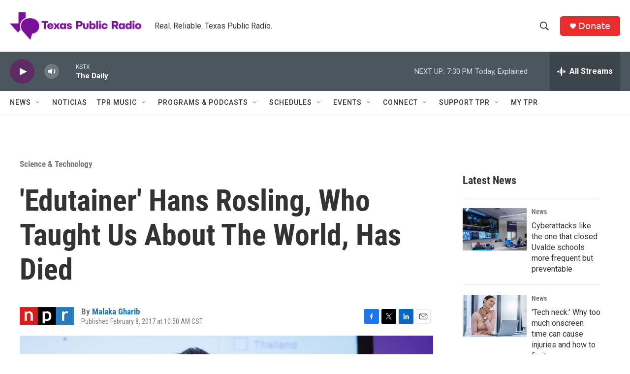

--- FILE ---
content_type: text/html; charset=utf-8
request_url: https://www.google.com/recaptcha/api2/aframe
body_size: 225
content:
<!DOCTYPE HTML><html><head><meta http-equiv="content-type" content="text/html; charset=UTF-8"></head><body><script nonce="DXQQPQwZtU96y55d9tv5zw">/** Anti-fraud and anti-abuse applications only. See google.com/recaptcha */ try{var clients={'sodar':'https://pagead2.googlesyndication.com/pagead/sodar?'};window.addEventListener("message",function(a){try{if(a.source===window.parent){var b=JSON.parse(a.data);var c=clients[b['id']];if(c){var d=document.createElement('img');d.src=c+b['params']+'&rc='+(localStorage.getItem("rc::a")?sessionStorage.getItem("rc::b"):"");window.document.body.appendChild(d);sessionStorage.setItem("rc::e",parseInt(sessionStorage.getItem("rc::e")||0)+1);localStorage.setItem("rc::h",'1769562800189');}}}catch(b){}});window.parent.postMessage("_grecaptcha_ready", "*");}catch(b){}</script></body></html>